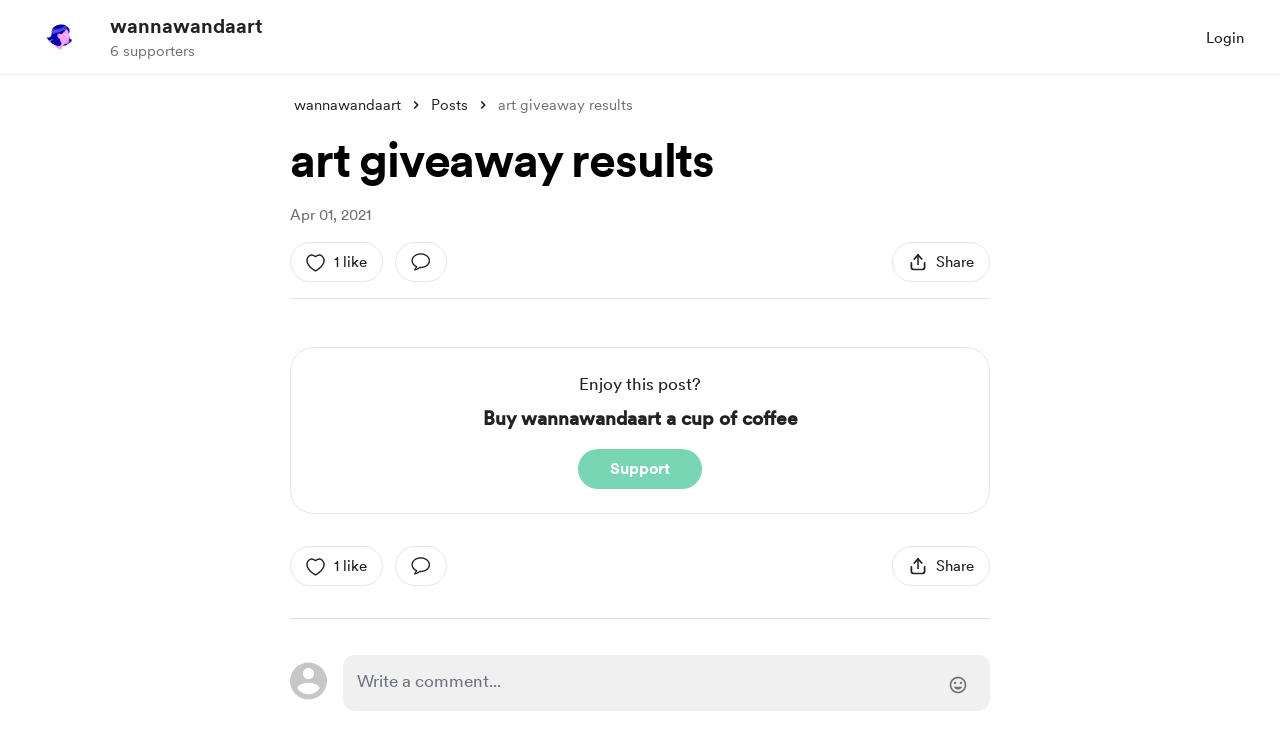

--- FILE ---
content_type: application/javascript
request_url: https://cdn.buymeacoffee.com/static/prod/11.1.6/build/assets/StripePaymentElements-0e173f58.js
body_size: 2157
content:
import{r as d,b as W,o as n,c as f,n as j,y as D,F as b,i as se,v as oe,a as $,t as _,u as t,f as h,h as p,e as N,p as R,w as M,g as A}from"./app-6f6bd5ce.js";import{_ as V}from"./InputError-b712e5b3.js";import{_ as ne,A as q}from"./Button-cd3e78eb.js";import{s as r,a as Y}from"./stripePayment-7bd2bc61.js";import{_ as z}from"./VisibleCaptcha-a682f5a4.js";import{h as i}from"./BaseLayout-71927d5e.js";import{a as le}from"./appVariables-ad2859bc.js";import{a as y}from"./ReCaptcha-794c972a.js";const ie=["value","readonly"],me={__name:"InputV2",props:{modelValue:{default:""},inputCssType:{default:""},hasError:{default:!1},readonly:{default:!1}},emits:["update:modelValue"],setup(u){const m=d(null),a="!border-error focus:border-error hover:border-error",L="bg-white focus:!border-black",g="bg-greyF0 focus:!bg-greyF0 cursor-not-allowed";return W(()=>{m.value.hasAttribute("autofocus")&&m.value.focus()}),(S,k)=>(n(),f("input",{class:j(["w-full border-1 border-greyE5 transition hover:ease-out duration-75 outline-2 h-10 rounded-lg text-md px-4 pt-2 py-2.5 text-dark font-cr-regular focus:bg-white placeholder:text-grey71 placeholder:font-cr-book placeholder:text-sm tracking-normal focus:outline-none focus:ring-0 focus:ring-offset-0",u.readonly?g:u.hasError?a:L]),value:u.modelValue,onInput:k[0]||(k[0]=T=>S.$emit("update:modelValue",T.target.value)),readonly:u.readonly,ref_key:"input",ref:m},null,42,ie))}},de=$("div",{class:"paymentElement"},null,-1),ue={class:"font-cr-medium text-md text-dark mb-2 mt-4"},Ee={__name:"StripePaymentElements",props:["payDetails","creatorData","currentUser","additionalPayload","freePurchase","fromPage","stripePaymentForm","cartId","showNameOnCardField","showVisibleCaptcha","isCaptchaEnabledInPayment","monthlySupport","membershipErrorCase","clearPEerror","fromPageType"],emits:["triggerThankYou","paymentElementsLoaded","triggerSimpleLoader"],setup(u,{emit:m}){const a=u;let L=d(!1),g=d(""),S=d(!1),k=d(!1),T=d(!1),l=d([]),P=d(!1),w=d(!1),o=a.stripePaymentForm,F=d(!0),v=d(!1);W(async()=>{let e={elementLoadedEvent:H,triggerInitPayment:J,startLoader:C,stopLoader:E,showThankYou:Z,showErrors:ee,clearError:B,cardError:ae,triggerOneClickPayment:Q,toggleSimpleLoader:te,handleCaptchaFailure:X};r.defineCallBacks(e),r.defineData(a.creatorData,a.payDetails,a.currentUser,o),a.freePurchase==""&&O()}),D(()=>a.freePurchase,e=>{e==""&&O()}),D(()=>a.payDetails.total_amount,()=>{a.membershipErrorCase==""&&r.updateStripePaymentElements(r.getPayAmt(a.payDetails.total_amount))});const G=()=>{le.IsBrowser&&i.getParamsValueFromUrl("status")&&!a.clearPEerror&&(i.getParamsValueFromUrl("status")=="failed"?l.value=["Payment failed. Please try again."]:i.getParamsValueFromUrl("status")=="payment_intent_authentication_failure"?l.value=["Payment authentication failed. Please try again."]:i.getParamsValueFromUrl("status")=="payment_method_provider_decline"?l.value=["Payment declined by the payment provider. Please try again."]:i.getParamsValueFromUrl("status")=="payment_method_customer_decline"?l.value=["Payment declined."]:l.value=[i.getParamsValueFromUrl("status")],i.scrollToElement(document.getElementById("paymentButton"),"smooth","center"))},H=(e,s)=>{switch(F.value=!1,m("paymentElementsLoaded",!0),e){case Y.CARD:L.value=!0;break;case Y.BUTTON:k.value=s,S.value=!0;break}setTimeout(()=>{G()},300)},O=async()=>{try{await r.initStripe(),T.value=!0,setTimeout(()=>{r.generateStripePaymentElements(a.creatorData.currency_converted.toLowerCase().trim(),a.fromPage,a.monthlySupport)},100)}catch{}},J=async()=>{P.value=!1;let e=a.additionalPayload;try{if(a.monthlySupport){var s=await r.initPaymentOneTimeMonthly(e,v);r.successPaymentMembership(s,x)}else if(a.fromPage=="membership"){var s=await r.initPaymentMembership(e,!1,v);r.successPaymentMembership(s,x)}else{var s=await r.initPaymentOneTime(e,v,a.fromPage,a.fromPageType);r.successPaymentOnetime(s,x,a.cartId)}}catch(c){E(),m("triggerSimpleLoader",!1),r.handleFirstRequestError(c)}},x=e=>{e&&(l.value=[e.message],E())},K=()=>{if(v.value=!1,y.showVisibleCaptcha&&y.isCaptchaEnabledInPayment&&r.checkRecaptchaVerifiedOrNot()){P.value=r.checkRecaptchaVerifiedOrNot();return}if(o.email===""){o.errors.email="lang.error.email_required",a.fromPage=="onetime"||i.scrollTopTop();return}i.validationCheck(o).then(()=>{r.createPaymentMethodForPE(U),B(),C()})},U=async(e,s)=>{e?(e.code==="email_invalid"?(o.errors.email=e.message,a.fromPage=="onetime"||i.scrollTopTop()):g.value=e.message,E(),m("triggerSimpleLoader",!1)):await r.paymentStart(s.id)},Q=e=>{v.value=!0,a.currentUser?(o.email=a.currentUser.data.email,o.name=a.currentUser.data.name):o.email=e.email,i.validationCheck(e).then(()=>{r.createPaymentMethodForPE(U),B(),C()})},X=()=>{P.value=!0,E()},C=()=>{w.value=!0,m("triggerPayLoader",!0)},E=()=>{w.value=!1,m("triggerPayLoader",!1)},Z=e=>{m("triggerThankYou",e)},ee=e=>{l.value=e,setTimeout(()=>{i.scrollToElement(document.getElementById("paymentButton"),"smooth","center")},300)},B=()=>{l.value=[]},ae=e=>{g.value=e,m("triggerSimpleLoader",!1)},te=e=>{m("triggerSimpleLoader",e)},re=async()=>{a.additionalPayload.reward_ids.length!=0?(o.name===""&&(o.name=null),i.validationCheck(o).then(async()=>{if(y.showVisibleCaptcha&&y.isCaptchaEnabledInPayment&&r.checkRecaptchaVerifiedOrNot()){P.value=r.checkRecaptchaVerifiedOrNot();return}C(),await r.paymentStart(a.freePurchase)}).catch(()=>{})):l.value=["Something went wrong. Please try adding the shop items to your cart again."]};return(e,s)=>(n(),f("div",null,[u.freePurchase==""?(n(),f(b,{key:0},[se($("p",{class:"font-cr-medium text-md text-dark mb-3 mt-4"},_(e.$t("lang.payment.shop.payment_method")),513),[[oe,u.fromPage=="extras"]]),t(F)?(n(),h(ne,{key:0,class:"h-48"})):p("",!0),de,t(g)!=""?(n(),h(V,{key:1,message:e.$t(t(g)),class:"mt-2 text-center"},null,8,["message"])):p("",!0),t(y).showVisibleCaptcha&&t(y).isCaptchaEnabledInPayment?(n(),h(z,{key:2,captchaError:t(P)},null,8,["captchaError"])):p("",!0),u.showNameOnCardField?(n(),f(b,{key:3},[$("p",ue,_(e.$t("lang.payment.cardholder_name")),1),N(me,{type:"text",modelValue:t(o).name_on_card,"onUpdate:modelValue":s[0]||(s[0]=c=>t(o).name_on_card=c),hasError:t(o).errors.name_on_card,class:j("focus:!border-black h-11"),onInput:s[1]||(s[1]=c=>t(o).errors.name_on_card=""),placeholder:e.$t("lang.placeholder.name_on_card")},null,8,["modelValue","hasError","placeholder"]),t(o).errors.name_on_card?(n(),h(V,{key:0,class:"my-1",message:t(o).errors.name_on_card},null,8,["message"])):p("",!0)],64)):p("",!0),t(l)?(n(!0),f(b,{key:4},R(t(l),(c,I)=>(n(),h(V,{key:I,class:"text-center mt-4",message:c},null,8,["message"]))),128)):p("",!0),t(F)?p("",!0):(n(),h(q,{key:5,onClick:s[2]||(s[2]=c=>K()),isCircularLoader:u.fromPage=="onetime",id:"paymentButton",disabled:t(w),class:"flex font-cr-bold w-full h-12 px-5 text-white tw-dark-color-rounded-full mt-6",btnType:"dark"},{default:M(()=>[A(_(e.$t("lang.payment.pay")),1)]),_:1},8,["isCircularLoader","disabled"]))],64)):(n(),f(b,{key:1},[t(y).showVisibleCaptcha&&t(y).isCaptchaEnabledInPayment?(n(),h(z,{key:0,captchaError:t(P)},null,8,["captchaError"])):p("",!0),t(l)?(n(!0),f(b,{key:1},R(t(l),(c,I)=>(n(),h(V,{key:I,class:"text-center mt-4",message:c},null,8,["message"]))),128)):p("",!0),N(q,{onClick:s[3]||(s[3]=c=>re()),disabled:t(w),class:"flex font-cr-bold w-full h-12 px-5 text-white tw-dark-color-rounded-full mt-6",btnType:"dark"},{default:M(()=>[A(_(e.$t("lang.payment.pay")),1)]),_:1},8,["disabled"])],64))]))}};export{me as _,Ee as a};
